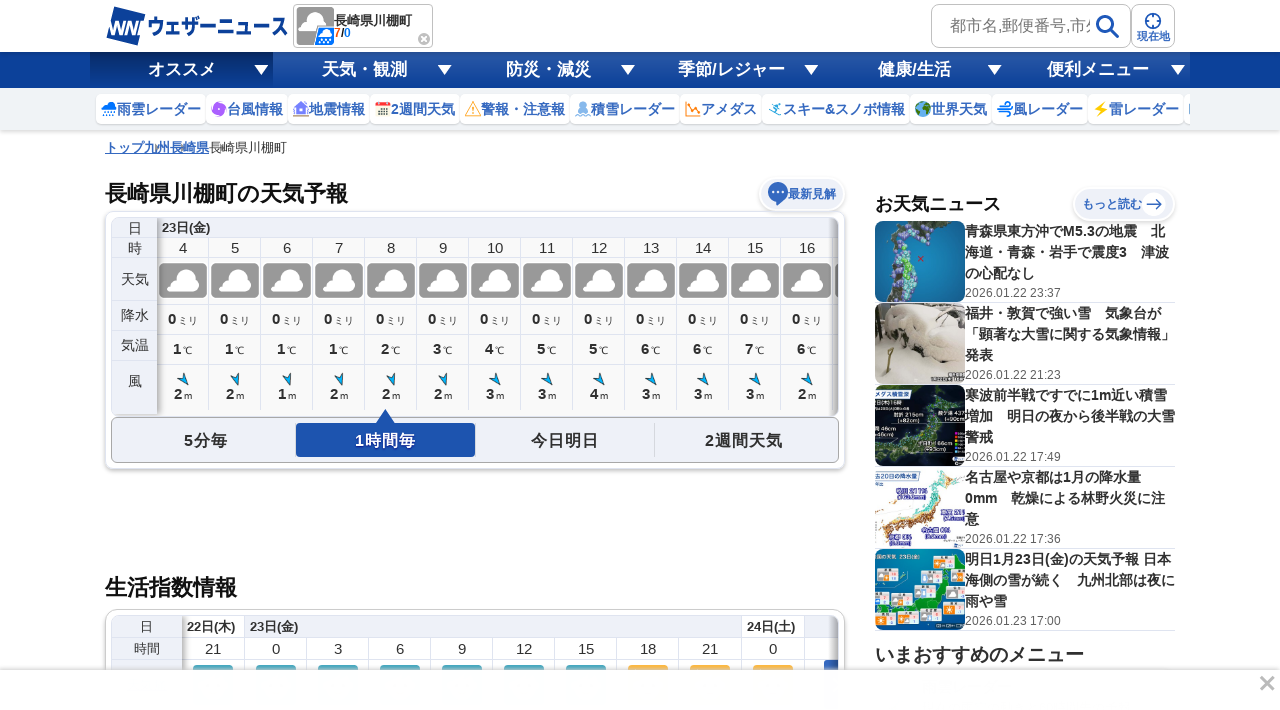

--- FILE ---
content_type: text/html; charset=utf-8
request_url: https://www.google.com/recaptcha/api2/aframe
body_size: 266
content:
<!DOCTYPE HTML><html><head><meta http-equiv="content-type" content="text/html; charset=UTF-8"></head><body><script nonce="C1vKOj1XNTaWCNs_naaSxg">/** Anti-fraud and anti-abuse applications only. See google.com/recaptcha */ try{var clients={'sodar':'https://pagead2.googlesyndication.com/pagead/sodar?'};window.addEventListener("message",function(a){try{if(a.source===window.parent){var b=JSON.parse(a.data);var c=clients[b['id']];if(c){var d=document.createElement('img');d.src=c+b['params']+'&rc='+(localStorage.getItem("rc::a")?sessionStorage.getItem("rc::b"):"");window.document.body.appendChild(d);sessionStorage.setItem("rc::e",parseInt(sessionStorage.getItem("rc::e")||0)+1);localStorage.setItem("rc::h",'1769107871610');}}}catch(b){}});window.parent.postMessage("_grecaptcha_ready", "*");}catch(b){}</script></body></html>

--- FILE ---
content_type: application/javascript; charset=utf-8
request_url: https://fundingchoicesmessages.google.com/f/AGSKWxXgF3tAFwoVF890jTFyiqukSpCWbnlpzwPwPPkAAP_UXFandgLKRy5nam2-B-6OLYi_Hu4Q3c0LBwZaToo3NvE8FM6Enw2lbw13EmaGgQ2HBewruFpNZO3Tq2SmLLQUwSU8dqTwVs_GV2zfhexMa9zhEyVxTfstGevSxes45FJYo0twTDds8OSSWpG4/_/displayads..adserve2./interstitials/ad_/LocalAd_/ad_ebound.
body_size: -1288
content:
window['daeea6f0-a58c-4d7a-a3d0-687315c13f31'] = true;

--- FILE ---
content_type: image/svg+xml
request_url: https://smtgvs.cdn.weathernews.jp/s/pain/images/status_lv2.svg
body_size: 506
content:
<svg id="レイヤー_1" xmlns="http://www.w3.org/2000/svg" viewBox="0 0 90 90"><style>.st0{fill:#f98130}.st1{fill:#fff}.st2,.st3{fill:none;stroke:#f98130;stroke-width:4.375;stroke-linecap:round;stroke-miterlimit:10}.st3{stroke-width:3.125}</style><path class="st0" d="M0 0h90v90H0z"/><title>status_lv3</title><path class="st1" d="M79.5 36.9C76.8 17.6 63.4 3.1 45 3.1S13.4 17.6 10.5 36.9c-4.5 0-8 4.5-8 10s3.6 10 8.1 10h.8C15.5 74.6 28.1 89.4 45 89.4s29.5-14.8 33.6-32.5h.8c4.5 0 8.1-4.5 8.1-10s-3.6-10-8-10z"/><path class="st0" d="M45 .5C22.9.5 5 18.4 5 40.5v3.8c6.1-1 33.9-6.6 47.1-26.9-.5 5.9-2.1 15.7-7.2 19.9 10-.9 19.2-5.5 25.9-12.9.8 3 1.8 6 3 8.9 5.1 12.4 9 12.5 11.2 10.4v-3C85 18.4 67.1.5 45 .5zm0 56.4l-5.4 3.7h10.8z"/><circle class="st0" cx="59.6" cy="48.6" r="4.5"/><circle class="st0" cx="30.4" cy="48.6" r="4.5"/><path class="st2" d="M53.8 70.9c-4.9-4.6-12.6-4.6-17.5 0"/><path class="st3" d="M58.2 35.8c.5 2.8 2.1 5.2 4.5 6.8 2.2 1.6 5.1 2.2 7.9 1.8m-38.8-8.6c-.5 2.8-2.1 5.2-4.5 6.8-2.2 1.6-5.1 2.2-7.9 1.8"/><path class="st1" d="M81 19.8c0 1.9-1.6 3.5-3.5 3.5S74 21.7 74 19.8s3.5-9.5 3.5-9.5 3.5 7.6 3.5 9.5zm-70.2 7c0 1.4-1.1 2.5-2.5 2.5s-2.5-1.1-2.5-2.5S8.3 20 8.3 20s2.5 5.4 2.5 6.8z"/></svg>

--- FILE ---
content_type: text/plain; charset=utf-8
request_url: https://weathernews.jp/api/webid
body_size: 35
content:
{"status": "OK", "uuid": "9c41f178698f4b48bbc1256531c89cf7"}

--- FILE ---
content_type: application/javascript; charset=utf-8
request_url: https://adn.caprofitx.com/v1/units.jsonp?id=%22rtb_1jfjgnjsj_1v6rimjpamo%22&imps=%5B%7B%22iframebuster%22%3A%5B%5D%2C%22id%22%3A%221jfjgnjrv_cvd7cdjn1d8%22%2C%22tagid%22%3A%2245773%22%2C%22_native%22%3A%7B%22ver%22%3A%221%22%2C%22api%22%3A%5B%5D%2C%22battr%22%3A%5B%5D%2C%22request%22%3A%7B%22ver%22%3A%221%22%2C%22assets%22%3A%5B%5D%7D%7D%2C%22ext%22%3A%7B%22excludedBidders%22%3A%5B%5D%2C%22notrim%22%3Afalse%2C%22txid0%22%3A%22%22%2C%22ydnMacroPairs%22%3A%5B%5D%7D%7D%5D&site=%7B%22page%22%3A%22https%3A%2F%2Fweathernews.jp%2Fonebox%2Ftenki%2Fnagasaki%2F42322%2F%22%2C%22domain%22%3A%22weathernews.jp%22%2C%22ref%22%3A%22%22%7D&device=%7B%22w%22%3A1280%2C%22h%22%3A720%7D&app=%7B%7D&user=%7B%22eids%22%3A%5B%5D%2C%22ext%22%3A%7B%7D%7D&source=%7B%7D&ext=%7B%22page_id%22%3A37069%7D&callback=pfxCallback_1jfjgnjsm_epn7kf7j0ao
body_size: 273
content:
pfxCallback_1jfjgnjsm_epn7kf7j0ao({"bid":[],"ext":{"noAdMessage":"E-Service-010: d509b4c6-1ffe-46b9-a503-235aca2cdbdb","pagePatterns":[]}})

--- FILE ---
content_type: image/svg+xml
request_url: https://gvs.weathernews.jp/onebox/img/header/icon_ski.svg
body_size: 741
content:
<svg width="21" height="21" viewBox="0 0 21 21" fill="none" xmlns="http://www.w3.org/2000/svg">
<path fill-rule="evenodd" clip-rule="evenodd" d="M16.4652 18.8488C15.9509 18.8488 15.4732 18.7179 15.1615 18.5792L2.77816 11.4805C2.47894 11.3091 2.37608 10.928 2.54751 10.6296C2.71816 10.3304 3.09842 10.2267 3.39764 10.3989L15.7265 17.4688C15.7257 17.4688 15.7257 17.4688 15.7265 17.4688C15.7358 17.4688 16.8291 17.9231 17.3605 17.1992C17.5647 16.9226 17.9527 16.8633 18.2332 17.0667C18.5098 17.2717 18.5691 17.6613 18.3649 17.9387C17.8545 18.6322 17.1291 18.8488 16.4652 18.8488Z" fill="#2CA7E0"/>
<path fill-rule="evenodd" clip-rule="evenodd" d="M17.7869 4.20337C17.7869 4.9974 17.1417 5.64259 16.3438 5.64259C15.5467 5.64259 14.9015 4.9974 14.9015 4.20337C14.9015 3.40545 15.5467 2.76025 16.3438 2.76025C17.1417 2.76025 17.7869 3.40545 17.7869 4.20337Z" fill="#2CA7E0"/>
<path fill-rule="evenodd" clip-rule="evenodd" d="M13.142 4.58994C13.7872 4.58994 14.7371 4.98579 14.7371 5.93488C14.7371 6.88475 14.1285 8.638 14.1285 8.638C14.1285 8.638 15.7204 9.67904 16.1155 9.99852C16.9469 10.6686 16.6641 11.2679 15.5529 10.7996C13.7475 10.0351 12.9012 9.66111 12.7649 9.18579C12.6308 8.70813 12.7493 7.74345 12.7493 7.74345L11.7082 8.17826L7.29551 4.93358C7.29551 4.93358 6.89031 5.22267 6.67681 5.22267C6.4633 5.22267 6.21083 5.06761 6.21083 5.06761L6.70096 4.40683L6.17499 3.76475L6.9059 4.07566C6.89265 4.07566 7.35862 3.46631 7.35862 3.46631C7.35862 3.46631 7.59862 3.60969 7.65473 3.89254C7.71161 4.17618 7.60797 4.44657 7.60797 4.44657L9.50771 5.84059C9.50771 5.84059 10.6275 4.58994 13.142 4.58994Z" fill="#2CA7E0"/>
<path fill-rule="evenodd" clip-rule="evenodd" d="M8.47239 7.13721C8.47239 7.13721 12.049 9.63928 12.5243 10.0141C13.002 10.3881 14.1342 11.3777 12.9412 12.845C11.7724 14.2811 10.521 15.6876 10.521 15.6876L9.80564 15.3806L8.89005 14.9053C8.89005 14.9053 10.6098 12.7593 10.9137 12.3518C11.2215 11.9434 11.1241 11.606 10.7072 11.2951C10.3051 10.9943 9.6233 10.5985 9.01785 10.1785C8.42096 9.76084 7.48668 8.48915 8.47239 7.13721Z" fill="#2CA7E0"/>
</svg>


--- FILE ---
content_type: text/plain; charset=utf-8
request_url: https://site.weathernews.jp/api/dryness-index?citycode=42322
body_size: 1455
content:
{"reuqestId":"XmawCh2KtjMEMjQ=","attr":{"amecode":"","area":"kyushu","citycode":"42322","cityname":"東彼杵郡川棚町","lat":33.0727,"lon":129.86158,"pref":"nagasaki"},"srf":[{"tm":1769115600000,"wx":200,"temp":1,"dry":4,"holiday":0},{"tm":1769126400000,"wx":200,"temp":3,"dry":3,"holiday":0},{"tm":1769137200000,"wx":200,"temp":5,"dry":3,"holiday":0},{"tm":1769148000000,"wx":200,"temp":7,"dry":3,"holiday":0},{"tm":1769158800000,"wx":200,"temp":5,"dry":3,"holiday":0},{"tm":1769169600000,"wx":300,"temp":4,"dry":3,"holiday":0},{"tm":1769180400000,"wx":300,"temp":4,"dry":3,"holiday":0},{"tm":1769191200000,"wx":300,"temp":4,"dry":3,"holiday":0},{"tm":1769202000000,"wx":300,"temp":4,"dry":3,"holiday":0},{"tm":1769212800000,"wx":200,"temp":6,"dry":3,"holiday":0},{"tm":1769223600000,"wx":200,"temp":8,"dry":3,"holiday":0},{"tm":1769234400000,"wx":200,"temp":8,"dry":3,"holiday":0},{"tm":1769245200000,"wx":200,"temp":6,"dry":3,"holiday":0},{"tm":1769256000000,"wx":200,"temp":5,"dry":3,"holiday":0},{"tm":1769266800000,"wx":200,"temp":4,"dry":3,"holiday":1},{"tm":1769277600000,"wx":600,"temp":4,"dry":3,"holiday":1}],"mrf":[{"tm":1769094000000,"wx":203,"dry":4,"holiday":0,"holidary":0},{"tm":1769180400000,"wx":313,"dry":3,"holiday":0,"holidary":0},{"tm":1769266800000,"wx":100,"dry":4,"holiday":1,"holidary":1},{"tm":1769353200000,"wx":200,"dry":4,"holiday":0,"holidary":0},{"tm":1769439600000,"wx":200,"dry":3,"holiday":0,"holidary":0},{"tm":1769526000000,"wx":201,"dry":4,"holiday":0,"holidary":0},{"tm":1769612400000,"wx":101,"dry":4,"holiday":0,"holidary":0}]}


--- FILE ---
content_type: image/svg+xml
request_url: https://gvs.weathernews.jp/onebox/img/icon/icon_scroll.svg
body_size: 927
content:
<svg width="247" height="179" viewBox="0 0 247 179" fill="none" xmlns="http://www.w3.org/2000/svg">
<path fill-rule="evenodd" clip-rule="evenodd" d="M187 77.9423L247 38.9711L187 -3.07562e-05L187 19.0001L129 19.0001L129 59.0001L187 59.0001L187 77.9423Z" fill="url(#paint0_linear_2109_40)"/>
<path fill-rule="evenodd" clip-rule="evenodd" d="M60 0L0 38.9711L60 77.9423V58.9421H118V18.9421H60V0Z" fill="url(#paint1_linear_2109_40)"/>
<path fill-rule="evenodd" clip-rule="evenodd" d="M97.2411 79.461L96.5805 32.4619C96.5186 28.0561 100.042 24.432 104.448 24.3698C108.858 24.3078 112.478 27.8315 112.54 32.2373L112.865 55.3758C114.267 52.5081 117.16 50.5025 120.57 50.4546C124.171 50.4039 127.284 52.5362 128.671 55.6265C130.249 53.6353 132.64 52.3244 135.375 52.2859C139.777 52.2241 143.432 55.4347 144.104 59.6562C145.664 58.0676 147.822 57.0685 150.224 57.0347C156.634 56.9446 159.061 63.4541 159.129 68.2897L159.441 90.4515L159.622 103.317C159.756 112.914 153.818 118.158 146.307 118.264L108.748 118.792C108.748 118.792 105.123 117.155 98.0184 107.531C92.6264 100.235 89.4098 98.1902 83.1409 98.2783C79.6413 98.3275 74.1817 98.4667 74.1817 98.4667C68.5455 98.5459 66.4249 97.4896 66.7952 91.8666C67.2787 84.5661 77.1252 79.6968 82.7304 79.0867C88.6789 78.4365 93.6862 80.0265 97.4823 81.8914L97.4728 81.2157C97.3399 80.6513 97.2497 80.0705 97.2411 79.461ZM106.091 147.629L105.849 130.447C105.812 127.83 107.9 125.683 110.517 125.646L160.035 124.95C162.648 124.914 164.795 127.001 164.832 129.618L165.073 146.8C165.11 149.413 163.023 151.559 160.41 151.596L110.891 152.292C108.274 152.329 106.127 150.242 106.091 147.629ZM153.083 140.081C155.505 140.047 157.438 138.059 157.404 135.637C157.37 133.215 155.381 131.282 152.96 131.316C150.542 131.35 148.605 133.338 148.639 135.76C148.673 138.182 150.665 140.115 153.083 140.081Z" fill="white"/>
<defs>
<linearGradient id="paint0_linear_2109_40" x1="234" y1="34.9711" x2="129" y2="34.9711" gradientUnits="userSpaceOnUse">
<stop stop-color="white"/>
<stop offset="1" stop-color="white" stop-opacity="0"/>
</linearGradient>
<linearGradient id="paint1_linear_2109_40" x1="13" y1="42.9712" x2="118" y2="42.9712" gradientUnits="userSpaceOnUse">
<stop stop-color="white"/>
<stop offset="1" stop-color="white" stop-opacity="0"/>
</linearGradient>
</defs>
</svg>


--- FILE ---
content_type: image/svg+xml
request_url: https://smtgvs.cdn.weathernews.jp/s/uv/images/status_lv6.svg
body_size: 595
content:
<svg id="レイヤー_1" xmlns="http://www.w3.org/2000/svg" viewBox="0 0 90 90"><style>.st0{fill:#f80657}.st1{fill:#fff}</style><g id="レイヤー_2_1_"><g id="レイヤー_2-2"><path class="st0" d="M0 0h90v90H0z"/><path class="st1" d="M59.3 0v.7c0 9 7.3 16.4 16.4 16.4 6 0 11.4-3.2 14.3-8.4V0H59.3z"/><path class="st1" d="M75.7 20C65 20 56.4 11.4 56.4.7V0h-5.8l3.3 2-4.7 4.9 6 1.5-3 6 6.1-.3-1.1 6.6 5.8-2 .9 6.6 4.9-3.7 2.8 6.1 3.6-5 4.5 5 2-5.8 5.7 3.4.2-6.2 2.4.6v-6.1c-3.7 4.1-8.9 6.4-14.3 6.4zm8.9 17L80 34.9 65 60.8l-2.7-1.6.8 9.9 9-4.2-2.7-1.6zm-12.7-5.8l-4.6-2.1L49 60.8l-2.7-1.6.8 9.9 9-4.2-2.7-1.6zm-12.7-5.7l-.8-.5-3.7-1.7L33 60.8l-2.7-1.6.8 9.9 9-4.2-2.7-1.6zM46.4 20l-4.2-2.4-.2-.1-25 43.3-2.7-1.6.8 9.9 9-4.2-2.7-1.6z"/></g></g></svg>

--- FILE ---
content_type: text/plain; charset=utf-8
request_url: https://weathernews.jp/api/webid
body_size: 36
content:
{"status": "OK", "uuid": "166e5dd04d014a74b842152cd780e437"}